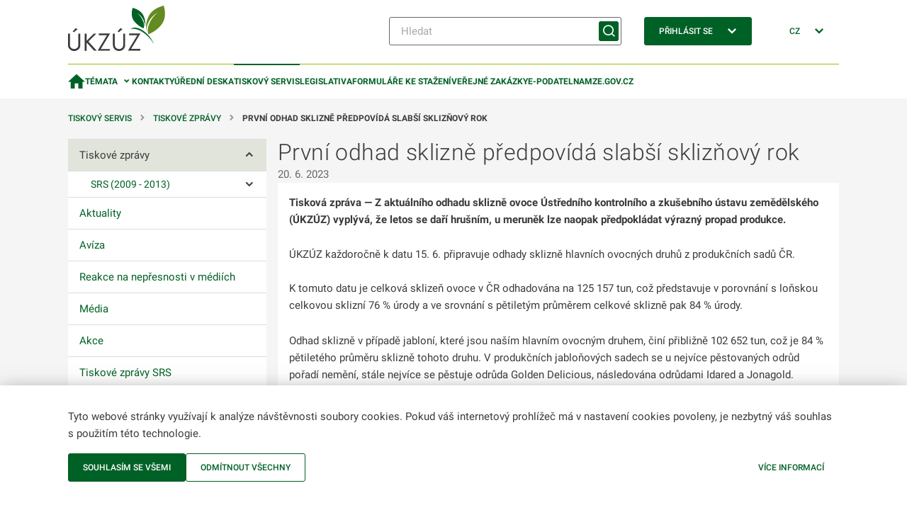

--- FILE ---
content_type: text/html;charset=utf-8
request_url: https://ukzuz.gov.cz/public/portal/ukzuz/tiskovy-servis/tiskove-zpravy/x2023_prvni-odhad-sklizne-predpovida-slabsi
body_size: 36857
content:
<!DOCTYPE html>
<html lang="cs">
	<head>
<script type="text/javascript">
(function(){
window["loaderConfig"] = "/TSPD/?type=21";
})();

</script>

<script type="text/javascript" src="/TSPD/?type=18"></script>

    	<meta charset="UTF-8">

  
<title>První odhad sklizně předpovídá slabší sklizňový rok  | ÚKZÚZ</title>

<meta name="description" content="Z aktuálního odhadu sklizně ovoce Ústředního kontrolního a zkušebního ústavu zemědělského (ÚKZÚZ) vyplývá, že letos se daří hrušním, u meruněk lze naopak předpo">

<meta name="author" content="">


	<link rel="canonical" href="https://ukzuz.gov.cz/public/portal/ukzuz/tiskovy-servis/tiskove-zpravy/x2023_prvni-odhad-sklizne-predpovida-slabsi">
	
	<meta property="og:title" content="První odhad sklizně předpovídá slabší sklizňový rok ">
	<meta property="og:description" content="Z aktuálního odhadu sklizně ovoce Ústředního kontrolního a zkušebního ústavu zemědělského (ÚKZÚZ) vyplývá, že letos se daří hrušním, u meruněk lze naopak předpo">
	<meta property="og:type" content="article">
	<meta property="og:url" content="https://ukzuz.gov.cz/public/portal/ukzuz/tiskovy-servis/tiskove-zpravy/x2023_prvni-odhad-sklizne-predpovida-slabsi">
	<meta name="image" property="og:image" content="https://ukzuz.gov.cz/public/portal/ukzuz/-a20354---KU5fCbEq/logo-eagri-png">
	<meta property="og:site_name" content="ÚKZÚZ">

	<meta name="twitter:title" content="První odhad sklizně předpovídá slabší sklizňový rok ">
	<meta property="twitter:description" content="Z aktuálního odhadu sklizně ovoce Ústředního kontrolního a zkušebního ústavu zemědělského (ÚKZÚZ) vyplývá, že letos se daří hrušním, u meruněk lze naopak předpo">
	<meta property="twitter:image" content="https://ukzuz.gov.cz/public/portal/ukzuz/-a20354---KU5fCbEq/logo-eagri-png">


<script type="application/ld+json">
{ "@context": "https://schema.org", 
 "@type": "Article",
 "headline": "První odhad sklizně předpovídá slabší sklizňový rok ",
 "image": "https://ukzuz.gov.cz/public/portal/ukzuz/-a20354---KU5fCbEq/logo-eagri-png",
 "author": "ÚKZÚZ", 
 "publisher": {
    "@type": "Organization",
    "name": "ÚKZÚZ",
  },
 "url": "https://ukzuz.gov.cz/public/portal/ukzuz/tiskovy-servis",
   "mainEntityOfPage": {
    "@type": "WebPage",
    "@id": "https://ukzuz.gov.cz/public/portal/ukzuz/tiskovy-servis/tiskove-zpravy/x2023_prvni-odhad-sklizne-predpovida-slabsi"
  },
 "datePublished": "", // TODO: doplnit správnou hodnotu
 "dateCreated": "",
 "dateModified": "",
 "description": "Z aktuálního odhadu sklizně ovoce Ústředního kontrolního a zkušebního ústavu zemědělského (ÚKZÚZ) vyplývá, že letos se daří hrušním, u meruněk lze naopak...",
 "articleBody": ""
 }
</script>
<link rel="apple-touch-icon" sizes="180x180" href="/public/portal/ukzuz/-a2818---5GkUCOk9/apple-touch-icon-png?_linka=a21963">
<link rel="icon" type="image/svg+xml" href="/public/portal/ukzuz/-a3097---DqWPn8FW/favicon-svg?_linka=a28976" >
<link rel="icon" type="image/png" sizes="16x16" href="/public/portal/ukzuz/-a5927---0MWRUngo/favicon-16-png?_linka=a36142">
<link rel="icon" type="image/png" sizes="32x32" href="/public/portal/ukzuz/-a5926---6m-pWlw3/favicon-32-png?_linka=a36140">
<link rel="manifest" href="/public/portal/ukzuz/site-webmanifest.json?_linka=t17536" crossorigin="use-credentials">
<link rel="shortcut icon" href="/public/portal/ukzuz/-a5925---JtUkfGfH/favicon-48-png?_linka=a36129">

<meta http-equiv="X-UA-Compatible" content="IE=edge">
<meta name="viewport" content="width=device-width, initial-scale=1">
<link rel="stylesheet" type="text/css" href="/public/portal/cssc/ukzuz/a19/style.scss?v=8433451d1ed085fdc6a6158182ad2965">
<link rel="stylesheet" type="text/css" media="print" href="/public/portal/cssc/ukzuz/a19/print.scss?v=d0b893355f63d6760e6955bcc25668e5">

<!-- Google Tag Manager -->
<script nonce="P33sJYaX5A8he9coFnnTJfaZKeeGbU-O">(function(w,d,s,l,i){w[l]=w[l]||[];w[l].push({'gtm.start':
new Date().getTime(),event:'gtm.js'});var f=d.getElementsByTagName(s)[0],
j=d.createElement(s),dl=l!='dataLayer'?'&l='+l:'';j.async=true;j.src=
'https://www.googletagmanager.com/gtm.js?id='+i+dl;var n=d.querySelector('[nonce]');
n&&j.setAttribute('nonce',n.nonce||n.getAttribute('nonce'));f.parentNode.insertBefore(j,f);
})(window,document,'script','dataLayer','GTM-KRR5KDQK');</script>
<!-- End Google Tag Manager --></head>
	<body class="ea-theme--ukzuz">
<!-- Google Tag Manager (noscript) -->
<noscript><iframe src="https://www.googletagmanager.com/ns.html?id=GTM-KRR5KDQK"
height="0" width="0" style="display:none;visibility:hidden"></iframe></noscript>
<!-- End Google Tag Manager (noscript) --><script nonce="P33sJYaX5A8he9coFnnTJfaZKeeGbU-O">
window.Ea||(window.Ea={});Ea.utils={getData(a,c){var d={};for(const [b,e]of Object.entries(a.dataset))a=c.length,b.length>a&&b.substring(0,a)==c&&(d[b.substring(a,a+1).toLowerCase()+b.substring(a+1)]=e);return d},hideReplaced(a){a.style.display="none"},prepareInit(a){a.classList.add("jea-loading")},finalizeInit(a){a.classList.remove("jea-loading")}};Ea.utils.prepareInit(document.body);</script>



<div class="ea-bg--white ea-theme--default ea-noprint">
	<header class="ea-container  ea-container--no-y-offset ea-header js-ea-header">
		<div class="ea-header__top">

	<div class="ea-header__logo1">
		<a href=/public/portal/ukzuz >
			<img src="/public/portal/ukzuz/-a1173---rrZpLGBO/logo-ukzuz-svg?_linka=a29302" alt="ÚKZÚZ"
				 width="139" 
				 height="64" 
			>
</a>
	</div>

<div class="ea-header__search ea-search">

<div class="ea-search__inner">
			<form 
				method="get" 
				action="/public/portal/ukzuz/vyhledavani$a3759-search" 
			>
<input type="hidden" name="segments" value="a1089">
<div class="ea-form-control">
					<input 
						name="query"
						class="ea-form-control__input ea-form-control__input--small" 
						type="text" 
						aria-required="false" aria-disabled="false" aria-label="Hledat" 
						placeholder="Hledat" 
						value=""
					/>
				</div>
				<button type="submit" class="ea-button ea-button--primary ea-search__submit ea-search__submit--icon-only" aria-labelledby="sm-submit">
					<span id="sm-submit" class="ea-button__label">
Hledat</span>
				</button>
			</form>
		</div>
</div>


<div class="ea-header__login ea-dropdown ea-js-subnav-container">
		<button class="ea-button ea-button--primary">
<span class="ea-button__text">Přihlásit se</span>


<span aria-hidden="true" class="ea-icon-svg ea-icon-svg--24 ea-icon-svg--white ea-button__icon">
<svg width="24" height="24" viewBox="0 0 24 24" fill="none">
	<path d="M16.4 8 18 9.6l-6 6-6-6L7.6 8l4.4 4.4L16.4 8Z" fill="var(--ea-icon-color)"/>
</svg>
</span>
</button>
<nav class="ea-portal-subnav">
				<ul>
<li><a href="https://ukzuz.gov.cz/ssl/portal/ukzuz/tiskovy-servis/tiskove-zpravy/x2023_prvni-odhad-sklizne-predpovida-slabsi" >Přes jméno a heslo</a></li>
<li><a href="/ssl/nosso-app/eagriapp/isdsbridge?goto=https://ukzuz.gov.cz/ssl/portal/ukzuz/tiskovy-servis/tiskove-zpravy/x2023_prvni-odhad-sklizne-predpovida-slabsi" >Přes datovou schránku</a></li>
<li><a href="/ssl/nosso-app/eagriapp/nialogin/?goto=https://ukzuz.gov.cz/ssl/portal/ukzuz/tiskovy-servis/tiskove-zpravy/x2023_prvni-odhad-sklizne-predpovida-slabsi" >Přes identitu občana</a></li>
</ul>
			</nav>
</div>


<div class="ea-header__language ea-dropdown ea-js-subnav-container">
		<button class="ea-button">
        	<span class="ea-button__text">CZ</span>


<span aria-hidden="true" class="ea-icon-svg ea-icon-svg--24 ea-icon-svg--primary ea-button__icon">
<svg width="24" height="24" viewBox="0 0 24 24" fill="none">
	<path d="M16.4 8 18 9.6l-6 6-6-6L7.6 8l4.4 4.4L16.4 8Z" fill="var(--ea-icon-color)"/>
</svg>
</span>
</button>
		<nav class="ea-portal-subnav">
			<ul>
				<li>
<span>CZ</span>
</li>
				<li>
<a href="https://ukzuz.gov.cz/public/portal/ukzuz/en" >EN</a>
</li>
			</ul>
		</nav>
	</div>

    <div class="ea-header__navigation">
      <button class="ea-button ea-button--primary-outlined ea-hamburger ea-header__hamburger js-ea-portal-nav__trigger">
          <span class="ea-hamburger__line"></span>
          <span class="ea-hamburger__line"></span>
          <span class="ea-hamburger__label-inactive">Menu</span>
          <span class="ea-hamburger__label-active">Zavřít</span>
      </button>
    </div>
</div>
		<div class="ea-header__overlay"></div>

<nav class="ea-portal-nav ea-header__nav">
	<ul>
		<li >
			<a href="/public/portal/ukzuz" aria-label="Domovská stránka" >


<span aria-hidden="true" class="ea-icon-svg ea-icon-svg--24 ea-icon-svg--primary ">
<svg width="15" height="13" viewBox="0 0 15 13" fill="none">
	<path d="M6 12.8V8.2h3v4.6h3.8v-6H15L7.5 0 0 6.8h2.3v6H6Z" fill="var(--ea-icon-color)"/>
</svg>
</span>
</a>
		</li>
		
<li class="has-subnav ea-js-subnav-container ">
			<a class="js-ea-portal-nav__subnav-button" href="#">Témata</a>
			<nav class="ea-portal-subnav">
				<ul aria-expanded="true">
<li><a href="/public/portal/ukzuz/portalukzuz" 

>ÚKZÚZ</a></li>
<li><a href="/public/portal/ukzuz/certifikace-produktu" 

>Certifikace produktů</a></li>
<li><a href="/public/portal/ukzuz/dovoz-vyvoz" 

>Dovoz a vývoz</a></li>
<li><a href="/public/portal/ukzuz/hnojiva-a-puda" 

>Hnojiva</a></li>
<li><a href="/public/portal/ukzuz/krmiva" 

>Krmiva</a></li>
<li><a href="/public/portal/ukzuz/laboratore" 

>Laboratorní analýzy</a></li>
<li><a href="/public/portal/ukzuz/odrudy" 

>Odrůdy</a></li>
<li><a href="/public/portal/ukzuz/osivo-a-sadba" 

>Osivo a sadba</a></li>
<li><a href="/public/portal/ukzuz/pripravky-na-or" 

>Přípravky</a></li>
<li><a href="/public/portal/ukzuz/puda-a-vyziva-rostlin" 

>Půda a výživa rostlin</a></li>
<li><a href="/public/portal/ukzuz/trvale-kultury" 

>Trvalé kultury</a></li>
<li><a href="/public/portal/ukzuz/udrzitelne-zemedelstvi" 

>Udržitelné zemědělství</a></li>
<li><a href="/public/portal/ukzuz/skodlive-organismy" 

>Zdraví rostlin</a></li>
<li><a href="/public/portal/ukzuz/portalukzuz/mak-a-konopi-2" 

>Mák a konopí</a></li>
</ul>
			</nav>
		</li>
<li><a href="/public/portal/ukzuz/kontakty/organizace" 

>Kontakty</a></li>
<li><a href="/public/portal/ukzuz/uredni-desky" 

>Úřední deska</a></li>
<li class="is-active"><a href="/public/portal/ukzuz/tiskovy-servis" 

>Tiskový servis</a></li>
<li><a href="/public/portal/ukzuz/legislativa" 

>Legislativa</a></li>
<li><a href="/public/portal/ukzuz/e-podatelna/formulare-ke-stazeni" 

>Formuláře ke stažení</a></li>
<li><a href="/public/portal/ukzuz/verejne-zakazky" 

>Veřejné zakázky</a></li>
<li><a href="/public/portal/ukzuz/e-podatelna" 

>E-podatelna</a></li>
<li><a href="https://mze.gov.cz/public/portal/mze" 

>MZe.gov.cz</a></li>

<li class="has-subnav ea-portal-nav__mobile-substitute">
				<a class="js-ea-portal-nav__subnav-button" href="#">Přihlásit se</a>
				<nav class="ea-portal-subnav">
					<ul aria-expanded="true">
<li><a href="https://ukzuz.gov.cz/ssl/portal/ukzuz/tiskovy-servis/tiskove-zpravy/x2023_prvni-odhad-sklizne-predpovida-slabsi">Přes jméno a heslo</a></li>
<li><a href="/ssl/nosso-app/eagriapp/isdsbridge?goto=https://ukzuz.gov.cz/ssl/portal/ukzuz/tiskovy-servis/tiskove-zpravy/x2023_prvni-odhad-sklizne-predpovida-slabsi">Přes datovou schránku</a></li>
<li><a href="/ssl/nosso-app/eagriapp/nialogin/?goto=https://ukzuz.gov.cz/ssl/portal/ukzuz/tiskovy-servis/tiskove-zpravy/x2023_prvni-odhad-sklizne-predpovida-slabsi">Přes identitu občana</a></li>
</ul>
				</nav>
			</li>
<li class="has-subnav ea-portal-nav__mobile-substitute">
			<a class="js-ea-portal-nav__subnav-button" href="#">CZ</a>
			<nav class="ea-portal-subnav">
				<ul aria-expanded="true">
					<li><a href="https://ukzuz.gov.cz/public/portal/ukzuz/en">EN</a></li>
				</ul>
			</nav>
		</li>
		
</ul>
</nav>

</header>
</div>
<main>

<section class="ea-section ea-section--padding-both ea-hidden ea-md-block">
	<nav aria-label="Breadcrumb" class="ea-container  ea-breadcrumbs">
<span class="ea-breadcrumbs__item">
				<a class="ea-link--standalone" href="/public/portal/ukzuz/tiskovy-servis">
Tiskový servis</a>
			</span>
<span class="ea-breadcrumbs__item">
		<a class="ea-link--standalone" href="/public/portal/ukzuz/tiskovy-servis/tiskove-zpravy">
Tiskové zprávy</a>
	</span>
	<span class="ea-breadcrumbs__item">
		<strong>První odhad sklizně předpovídá slabší sklizňový rok </strong>
	</span>

</nav>

</section>

	
<section class="ea-section ea-section--padding-bottom">
	<div class="ea-container ea-horizontal">
		<aside class="ea-horizontal__menu ea-vertical">



<nav class="ea-tree-menu insite-container insite-container--min insite-container--level1 ea-noprint" id="localNavigation">

	<input type="checkbox" id="ea-tree-menu__trigger" class="ea-tree-menu__trigger" aria-label="Tiskový servis">
	<label class="ea-tree-menu__switch" for="ea-tree-menu__trigger">
		<span class="ea-tree-menu__title">Tiskový servis</span>
		<span class="ea-tree-menu__switch--off ea-button ea-button--primary-outlined ea-button--small">
			<span class="ea-button__text">
Menu</span>


<span aria-hidden="true" class="ea-icon-svg ea-icon-svg--16 ea-icon-svg--primary ">
<svg width="24" height="24" viewBox="0 0 24 24" fill="none">
	<path d="M20 8H4v2h16V8ZM10 14h10v2H10v-2Z" fill="var(--ea-icon-color)"/>
</svg>
</span>
</span>
		<span class="ea-tree-menu__switch--on ea-button ea-button--primary-outlined ea-button--small">
			<span class="ea-button__text">
Zavřít</span>			


<span aria-hidden="true" class="ea-icon-svg ea-icon-svg--16 ea-icon-svg--primary ">
<svg width="24" height="24" viewBox="0 0 24 24" fill="none">
	<path fill-rule="evenodd" clip-rule="evenodd" d="m8 17.5-1.9-2 3.9-3.8L6 8 8 6l3.8 3.8.1.2.2-.2L15.9 6l2 2-3.8 3.8 3.9 3.8-2 1.9-4-4-4 4Z" fill="var(--ea-icon-color)"/>
</svg>
</span>
</span>
	</label>

<ul class="ea-tree-menu__node">
<li class="ea-tree-menu__node--is-active">
<a href="/public/portal/ukzuz/tiskovy-servis/tiskove-zpravy" 

><span>Tiskové zprávy</span></a><input class="ea-tree-menu__toggle" type="checkbox" id="tree-toggle-a3874" checked="checked" />
							<label class="ea-tree-menu__toggle-label" for="tree-toggle-a3874"><span class="ea-sr-only">Ovládání podmenu</span></label>
<ul class="ea-tree-menu__node">
<li >
<a href="/public/portal/ukzuz/tiskovy-servis/tiskove-zpravy/srs-2009-2013" 

><span>SRS (2009 - 2013)</span></a><input class="ea-tree-menu__toggle" type="checkbox" id="tree-toggle-q218189"  />
							<label class="ea-tree-menu__toggle-label" for="tree-toggle-q218189"><span class="ea-sr-only">Ovládání podmenu</span></label>
<ul class="ea-tree-menu__node">
<li >
<a href="/public/portal/ukzuz/tiskovy-servis/tiskove-zpravy/srs-2009-2013/x2013" 

><span>2013</span></a></li>
<li >
<a href="/public/portal/ukzuz/tiskovy-servis/tiskove-zpravy/srs-2009-2013/x2012" 

><span>2012</span></a></li>
<li >
<a href="/public/portal/ukzuz/tiskovy-servis/tiskove-zpravy/srs-2009-2013/x2011" 

><span>2011</span></a></li>
<li >
<a href="/public/portal/ukzuz/tiskovy-servis/tiskove-zpravy/srs-2009-2013/x2010" 

><span>2010</span></a></li>
<li >
<a href="/public/portal/ukzuz/tiskovy-servis/tiskove-zpravy/srs-2009-2013/x2009" 

><span>2009</span></a></li>
</ul>
</li>
</ul>
</li>
<li >
<a href="/public/portal/ukzuz/tiskovy-servis/aktuality" 

><span>Aktuality</span></a></li>
<li >
<a href="/public/portal/ukzuz/tiskovy-servis/aviza" 

><span>Avíza</span></a></li>
<li >
<a href="/public/portal/ukzuz/tiskovy-servis/reakce-na-nepresnosti-v-mediich" 

><span>Reakce na nepřesnosti v médiích</span></a></li>
<li >
<a href="/public/portal/ukzuz/tiskovy-servis/media" 

><span>Média</span></a></li>
<li >
<a href="/public/portal/ukzuz/tiskovy-servis/Akce" 

><span>Akce</span></a></li>
<li >
<a href="/public/portal/ukzuz/tiskovy-servis/tiskove-zpravy-srs" 

><span>Tiskové zprávy SRS</span></a></li>
</ul>

</nav>

</aside>
		
		<div class="ea-horizontal__content ea-vertical">
<div class="ea-vertical">
 


<h1 class=" ea-vertical__item">
<span class="insite-only"> První odhad sklizně předpovídá slabší sklizňový rok  
</span></h1>
<div class="ea-item-list ea-vertical__item">
<span class="ea-text--grey-mid">20. 6. 2023</span>

</div>

	<div class="ea-content-block ea-article ea-vertical__item">
<p class="ea-article__perex"><strong>Tisková zpráva</strong> &mdash; Z aktuálního odhadu sklizně ovoce Ústředního kontrolního a zkušebního ústavu zemědělského (ÚKZÚZ) vyplývá, že letos se daří hrušním, u meruněk lze naopak předpokládat výrazný propad produkce.</p>

<div class="insite-only"><p>ÚKZÚZ každoročně k datu 15. 6. připravuje odhady sklizně hlavních ovocných druhů z produkčních sadů ČR. &nbsp;<br />
&nbsp;<br />
K tomuto datu je celková sklizeň ovoce v ČR odhadována na 125 157 tun, což představuje v porovnání s loňskou celkovou sklizní 76 % úrody a ve srovnání s pětiletým průměrem celkové sklizně pak 84 % úrody.&nbsp;&nbsp;</p>

<p>Odhad sklizně v případě jabloní, které jsou naším hlavním ovocným druhem, činí přibližně 102 652 tun, což je 84 % pětiletého průměru sklizně tohoto druhu. V produkčních jabloňových sadech se u nejvíce pěstovaných odrůd pořadí nemění, stále nejvíce se pěstuje odrůda Golden Delicious, následována odrůdami Idared a Jonagold. &nbsp;<br />
&nbsp;<br />
U hrušní je odhadováno 129 % pětiletého průměru, což celkově činí asi 8 734 tun. Nejpěstovanějšími odrůdami jsou stále Konference a Lucasova, které jsou následovány odrůdami Williamsova a Williamsova červená. U hrušní se výnos liší výrazně v závislosti na regionu. V Čechách došlo na začátku června k výraznějšímu propadu plůdků a výnos hrušní letos nejspíše bude držet Morava.&nbsp;</p>

<p>Peckoviny, kromě třešní, které vypadají výnosově průměrně, utrpěly díky dvěma vlnám mrazů a následnému velmi chladnému a deštivému počasí nejvíce. Švestky s odhadovanými 6 466 tunami jsou zatím na 69 % pětiletého průměru. &nbsp;</p>

<p>Nejhůře však vypadá výnos u meruněk, které jsou s odhadem 449 tun na 29 % pětiletého průměru. Výjimkou jsou v případě meruněk malé lokality, které se díky vhodné kombinaci odrůdy a expozice výraznému poškození vyhnuly.&nbsp;&nbsp;</p>

<p>Celkově vypadá první letošní odhad velmi rozporuplně, záležet nejspíše bude na tom, zda se zastaví pokračující propad plůdků u švestek a do jaké míry budou schopny jádroviny dohnat propad pozdně letním a podzimním nárůstem plodů.&nbsp;</p>

<p>&nbsp;</p>

<p><a href="/public/portal/ukzuz/tiskovy-servis" target="_blank"><em>Mgr. Petra Hrabčáková, Ph.D., zástup tiskové mluvčí</em></a></p>
</div>

</div>



<div class="ea-content-block ea-vertical__item">
		<h2>Přílohy</h2>
		<div class="ea-listing">
<div class="ea-listing__item">


<div class="ea-flow ea-listing__item">
		<div class="ea-flow__row">
			<h3 class="ea-flow__item">
				<a href="/public/portal/ukzuz/-q7657---me6eCHT0/odhad-sklizne-ovoce-k-15-6-2023?_linka=a166649" target="_blank">
					<span aria-hidden="true" class="ea-icon-svg ea-icon-svg--primary">


<span aria-hidden="true" class="ea-icon-svg ea-icon-svg--24 ea-icon-svg--primary ">
<svg width="24" height="24" viewBox="0 0 24 24" fill="none">
<use xlink:href="#icon-pdf"></use>
</svg>
</span>
</span>
				</a>
				<a href="/public/portal/ukzuz/-q7657---me6eCHT0/odhad-sklizne-ovoce-k-15-6-2023?_linka=a166649" target="_blank">
<div class="insite-only">Odhad sklizně ovoce k 15. 6. 2023</div></a>
			</h3>
		</div>


		
<div class="ea-flow__row">
<div class="ea-flow__item">
				<a class="ea-link--standalone" href="/public/portal/ukzuz/-q7657---me6eCHT0/odhad-sklizne-ovoce-k-15-6-2023?_linka=a166649" target="_blank">


<span aria-hidden="true" class="ea-icon-svg ea-icon-svg--16 ea-icon-svg--primary ">
<svg width="14" height="14" viewBox="0 0 14 14" fill="none">
	<path fill-rule="evenodd" clip-rule="evenodd" d="M2 3.5 3.4 2 7 6l3.6-4L12 3.5 7 9 2 3.5Z" fill="var(--ea-icon-color)"/>
	<path fill="var(--ea-icon-color)" d="M2 10h10v2H2z"/>
</svg>
</span>
Stáhnout</a>

				<span class="ea-text--light ea-text--sm">

 (pdf, 186 kB)</span>
			</div>
</div>

</div>
</div>
<div class="ea-listing__item">


<div class="ea-flow ea-listing__item">
		<div class="ea-flow__row">
			<h3 class="ea-flow__item">
				<a href="/public/portal/ukzuz/-q7655---RRas67ao/porovnani-odhadu-sklizne-ovoce-k-15-6?_linka=a166647" target="_blank">
					<span aria-hidden="true" class="ea-icon-svg ea-icon-svg--primary">


<span aria-hidden="true" class="ea-icon-svg ea-icon-svg--24 ea-icon-svg--primary ">
<svg width="24" height="24" viewBox="0 0 24 24" fill="none">
<use xlink:href="#icon-pdf"></use>
</svg>
</span>
</span>
				</a>
				<a href="/public/portal/ukzuz/-q7655---RRas67ao/porovnani-odhadu-sklizne-ovoce-k-15-6?_linka=a166647" target="_blank">
<div class="insite-only">Porovnání odhadu sklizně ovoce k 15. 6. 2023 s 3-letým průměrem sklizní</div></a>
			</h3>
		</div>


		
<div class="ea-flow__row">
<div class="ea-flow__item">
				<a class="ea-link--standalone" href="/public/portal/ukzuz/-q7655---RRas67ao/porovnani-odhadu-sklizne-ovoce-k-15-6?_linka=a166647" target="_blank">


<span aria-hidden="true" class="ea-icon-svg ea-icon-svg--16 ea-icon-svg--primary ">
<svg width="14" height="14" viewBox="0 0 14 14" fill="none">
	<path fill-rule="evenodd" clip-rule="evenodd" d="M2 3.5 3.4 2 7 6l3.6-4L12 3.5 7 9 2 3.5Z" fill="var(--ea-icon-color)"/>
	<path fill="var(--ea-icon-color)" d="M2 10h10v2H2z"/>
</svg>
</span>
Stáhnout</a>

				<span class="ea-text--light ea-text--sm">

 (pdf, 137 kB)</span>
			</div>
</div>

</div>
</div>
<div class="ea-listing__item">


<div class="ea-flow ea-listing__item">
		<div class="ea-flow__row">
			<h3 class="ea-flow__item">
				<a href="/public/portal/ukzuz/-q7653---4_OKTWhz/porovnani-odhadu-sklizne-ovoce-k-15-6-1?_linka=a166645" target="_blank">
					<span aria-hidden="true" class="ea-icon-svg ea-icon-svg--primary">


<span aria-hidden="true" class="ea-icon-svg ea-icon-svg--24 ea-icon-svg--primary ">
<svg width="24" height="24" viewBox="0 0 24 24" fill="none">
<use xlink:href="#icon-pdf"></use>
</svg>
</span>
</span>
				</a>
				<a href="/public/portal/ukzuz/-q7653---4_OKTWhz/porovnani-odhadu-sklizne-ovoce-k-15-6-1?_linka=a166645" target="_blank">
<div class="insite-only">Porovnání odhadu sklizně ovoce k 15. 6. 2023 s 5-letým průměrem sklizní</div></a>
			</h3>
		</div>


		
<div class="ea-flow__row">
<div class="ea-flow__item">
				<a class="ea-link--standalone" href="/public/portal/ukzuz/-q7653---4_OKTWhz/porovnani-odhadu-sklizne-ovoce-k-15-6-1?_linka=a166645" target="_blank">


<span aria-hidden="true" class="ea-icon-svg ea-icon-svg--16 ea-icon-svg--primary ">
<svg width="14" height="14" viewBox="0 0 14 14" fill="none">
	<path fill-rule="evenodd" clip-rule="evenodd" d="M2 3.5 3.4 2 7 6l3.6-4L12 3.5 7 9 2 3.5Z" fill="var(--ea-icon-color)"/>
	<path fill="var(--ea-icon-color)" d="M2 10h10v2H2z"/>
</svg>
</span>
Stáhnout</a>

				<span class="ea-text--light ea-text--sm">

 (pdf, 126 kB)</span>
			</div>
</div>

</div>
</div>
<div class="ea-listing__item">


<div class="ea-flow ea-listing__item">
		<div class="ea-flow__row">
			<h3 class="ea-flow__item">
				<a href="/public/portal/ukzuz/-q7659---1Cw0Cr04/sklizne-ovoce-z-plodnych-produkcnich?_linka=a166651" target="_blank">
					<span aria-hidden="true" class="ea-icon-svg ea-icon-svg--primary">


<span aria-hidden="true" class="ea-icon-svg ea-icon-svg--24 ea-icon-svg--primary ">
<svg width="24" height="24" viewBox="0 0 24 24" fill="none">
<use xlink:href="#icon-pdf"></use>
</svg>
</span>
</span>
				</a>
				<a href="/public/portal/ukzuz/-q7659---1Cw0Cr04/sklizne-ovoce-z-plodnych-produkcnich?_linka=a166651" target="_blank">
<div class="insite-only">Sklizně ovoce z plodných produkčních sadů v tunách</div></a>
			</h3>
		</div>


		
<div class="ea-flow__row">
<div class="ea-flow__item">
				<a class="ea-link--standalone" href="/public/portal/ukzuz/-q7659---1Cw0Cr04/sklizne-ovoce-z-plodnych-produkcnich?_linka=a166651" target="_blank">


<span aria-hidden="true" class="ea-icon-svg ea-icon-svg--16 ea-icon-svg--primary ">
<svg width="14" height="14" viewBox="0 0 14 14" fill="none">
	<path fill-rule="evenodd" clip-rule="evenodd" d="M2 3.5 3.4 2 7 6l3.6-4L12 3.5 7 9 2 3.5Z" fill="var(--ea-icon-color)"/>
	<path fill="var(--ea-icon-color)" d="M2 10h10v2H2z"/>
</svg>
</span>
Stáhnout</a>

				<span class="ea-text--light ea-text--sm">

 (pdf, 212 kB)</span>
			</div>
</div>

</div>
</div>
</div>


</div>







<ul class="ea-item-list ea-item-inline ea-list-inline--fold ea-vertical__item ea-noprint">

<li><a class="ea-button jea-print" href="javascript:void(0)">Tisk stránky</a></li>
<li>
			<a class="ea-button" href="mailto:?subject=Prvn%C3%AD+odhad+sklizn%C4%9B+p%C5%99edpov%C3%ADd%C3%A1+slab%C5%A1%C3%AD+skliz%C5%88ov%C3%BD+rok+&amp;body=https%3A%2F%2Fukzuz.gov.cz%2Fpublic%2Fportal%2Fukzuz%2Ftiskovy-servis%2Ftiskove-zpravy%2Fx2023_prvni-odhad-sklizne-predpovida-slabsi">


<span aria-hidden="true" class="ea-icon-svg ea-icon-svg--16 ea-icon-svg--primary ea-button__icon">
<svg width="24" height="24" viewBox="0 0 24 24" fill="none">
	<path d="M21.6 2H2.4C1.1 2 0 3 0 4.4v14.2C0 20 1 21 2.4 21h19.2c1.3 0 2.4-1 2.4-2.4V4.4C24 3 23 2 21.6 2Zm-.5 5-7.8 4.9c-.8.4-1.8.4-2.5 0l-8-5a1 1 0 0 1-.4-.7c0-.9.8-1.4 1.6-.9l8 5 8-5c.8-.3 1.6 0 1.6.9 0 .3-.1.7-.5.8Z" fill="var(--ea-icon-color)"/>
</svg>
</span>
<span class="ea-button__text">Poslat e-mailem</span>
			</a>
		</li>
<li>
<a class="ea-button" href="https://twitter.com/intent/tweet?original_referer=https://ukzuz.gov.cz/ukzuz/tiskovy-servis/tiskove-zpravy/x2023_prvni-odhad-sklizne-predpovida-slabsi&title=Prvn%C3%AD+odhad+sklizn%C4%9B+p%C5%99edpov%C3%ADd%C3%A1+slab%C5%A1%C3%AD+skliz%C5%88ov%C3%BD+rok+&url=https://ukzuz.gov.cz/public/portal/ukzuz/tiskovy-servis/tiskove-zpravy/x2023_prvni-odhad-sklizne-predpovida-slabsi" target="_blank">
<span class="ea-button__text">Tweet</span>
		</a>
</li>
</ul>
</div></div>

		<aside class="ea-horizontal__sidebar ea-vertical">


</aside>
	</div>
</section>

</main>


<div class="ea-bg--grey-dark ea-noprint">
	<footer class="ea-container  ea-container--no-y-offset ea-footer js-ea-footer">
		<div class="ea-container__content">
<section class="ea-footer__upper">
					<div class="ea-footer__col">
<h3 class="ea-footer__headline">Informace</h3>
<ul class="ea-list-plain">
<li>
			<a href="/public/portal/ukzuz/portalukzuz/o-ustavu"  data-mobile-menu="true" class="ea-link--standalone">
O nás</a>
		</li>
<li>
			<a href="/public/portal/ukzuz/kontakty"  data-mobile-menu="true" class="ea-link--standalone">
Kontakty</a>
		</li>
<li>
			<a href="/public/portal/ukzuz/tiskovy-servis"  data-mobile-menu="true" class="ea-link--standalone">
Tiskový servis</a>
		</li>
<li>
			<a href="/public/portal/ukzuz/rss"  data-mobile-menu="true" class="ea-link--standalone">
RSS</a>
		</li>
<li>
			<a href="/public/portal/ukzuz/mapa-webu"  data-mobile-menu="true" class="ea-link--standalone">
Mapa webu</a>
		</li>
<li>

		<a href="javascript:void(0)" 
			data-mobile-menu="true" 
			class="ea-link ea-link--standalone jea-xlink" 
			data-xlink-url="/public/portal/ukzuz/tiskovy-servis/tiskove-zpravy/x2023_prvni-odhad-sklizne-predpovida-slabsi$a2606?cookie=reset"
			data-xlink-method="POST" 
			data-xlink-target="#cookiebar-form" data-xlink-partial="#cookiebar-form" data-xlink-ajax-mode="pagelet_update"
		>Upravit cookies</a>

</li>
</ul></div>
					<div class="ea-footer__col">
<h3 class="ea-footer__headline">Kontakty</h3>
<ul class="ea-list-plain ea-mb-8">
<li><strong>Ústřední kontrolní a zkušební ústav zemědělský</strong></li>
<li><address><a href="https://www.google.com/maps/search/%c3%9ast%c5%99edn%c3%ad+kontroln%c3%ad+a+zku%c5%a1ebn%c3%ad+%c3%bastav+zem%c4%9bd%c4%9blsk%c3%bd+Hroznov%c3%a1+63%2f2,+Pis%c3%a1rky,+65606+Brno/@49.1937625,16.5716465,17z?entry=ttu" target="_blank">Hroznová 63/2,<br> Pisárky, 60300 Brno</a></address></li>
</ul>

<ul class="ea-list-plain">
<li><a href="mailto:podatelna@ukzuz.gov.cz" class="ea-link--with-icon">


<span aria-hidden="true" class="ea-icon-svg ea-icon-svg--16 ea-icon-svg--text ">
<svg width="24" height="24" viewBox="0 0 24 24" fill="none">
	<path d="M21.6 2H2.4C1.1 2 0 3 0 4.4v14.2C0 20 1 21 2.4 21h19.2c1.3 0 2.4-1 2.4-2.4V4.4C24 3 23 2 21.6 2Zm-.5 5-7.8 4.9c-.8.4-1.8.4-2.5 0l-8-5a1 1 0 0 1-.4-.7c0-.9.8-1.4 1.6-.9l8 5 8-5c.8-.3 1.6 0 1.6.9 0 .3-.1.7-.5.8Z" fill="var(--ea-icon-color)"/>
</svg>
</span>
podatelna@ukzuz.gov.cz</a></li>
<li><a href="tel:+420543548111" class="ea-link--with-icon">


<span aria-hidden="true" class="ea-icon-svg ea-icon-svg--16 ea-icon-svg--text ">
<svg width="24" height="24" viewBox="0 0 24 24" fill="none">
	<path fill-rule="evenodd" clip-rule="evenodd" d="M5 0c-.3 0-1 0-1.4.3l-1 .8A8.3 8.3 0 0 0 .1 8.3a13 13 0 0 0 3.5 6.9L7 19c1.7 2 4 3.7 6.5 4.5 2.6.8 5.4.5 8-1.2l.9-.8c.4-.3.5-.9.5-1.2 0-.4-.3-1-.4-1.3l-.4-.6-.3-.3-.4-.4-.4-.4-.4-.4c-.8-.6-1.4-1.3-1.9-1.4-.9-.4-2-.2-2.6.4L14.6 17c-.4.3-.8.3-1.4.3a4 4 0 0 1-1.4-1l-4.9-5.3c-.2-.3-.4-.8-.4-1.3 0-.6.2-1 .4-1.2l1.5-1.2c.8-.6 1-1.5 1-2.4 0-.4-.5-1.2-1-1.8L8 2.7 7.7 2 7.5 2l-.3-.4-1-.8C6 .3 5.7.2 5.2.1Z" fill="var(--ea-icon-color)"/>
</svg>
</span>
543 548 111</a></li>
</ul>

</div>
					<div class="ea-footer__col">
<h3 class="ea-footer__headline">
Sledujte ÚKZÚZ</h3>

	<ul class="ea-list-inline">

<li>
		<a href="https://www.facebook.com/ukzuz.cz/" title="Facebook" aria-label="Facebook"
				 target="_blank"
		>
			<span class="ea-icon ea-icon--20 ea-icon--facebook"></span>
		</a>
	</li>

<li>
		<a href="https://twitter.com/ukzuzCR" title="Twitter" aria-label="Twitter"
				 target="_blank"
		>
			<span class="ea-icon ea-icon--20 ea-icon--twitter"></span>
		</a>
	</li>

<li>
		<a href="https://www.youtube.com/channel/UCN9hqTLa7LULgbeELka4a1Q" title="Youtube" aria-label="Youtube"
				 target="_blank"
		>
			<span class="ea-icon ea-icon--20 ea-icon--youtube"></span>
		</a>
	</li>
</ul>

<p><ul class="ea-list-plain">
	<ul class="ea-list-plain">
</ul></p></div>
				</section>
				<hr>
<section class="ea-footer__lower">
<p class="ea-footnote">ÚKZÚZ &copy; 2009-2021 Ministerstvo zemědělství &bull; Informace jsou poskytovány v souladu se zákonem č. 106/1999 Sb., o svobodném přístupu k informacím.</p>
<p class="ea-footnote">
<img src="/public/portal/ukzuz/-a1151---hu0zCBpU/ukzuz-logo-white" alt="ÚKZÚZ" width="163" height="80">
</p>
			</section>
    
			<button class="ea-button ea-button--primary-outlined ea-button--inversed ea-footer__scroll-up  jea-scrolltop" aria-labelledby="fo-scrollBtn">
				<span id="fo-scrollBtn" class="u-sr-only ea-button__label">Zpět nahoru</span>
			</button>
    
		</div>
	</footer>
</div>

<div id="cookiebar-form">
	<div class="ea-fixed-container ">
		<div class="ea-container">
			<p>Tyto webové stránky využívají k analýze návštěvnosti soubory cookies. Pokud váš internetový prohlížeč má v nastavení cookies povoleny, je nezbytný váš souhlas s použitím této technologie.</p>
	
			<div class="ea-navigation-bar">
				<form action="/public/portal/ukzuz/tiskovy-servis/tiskove-zpravy/x2023_prvni-odhad-sklizne-predpovida-slabsi$a2606" method="POST" class="jea-xform" data-xform-target="#cookiebar-form" data-xform-partial="#cookiebar-form" data-xform-ajax-mode="pagelet_update">
					<button type="submit" class="ea-button ea-button--primary">Souhlasím se všemi</button>
					<input type="hidden" name="cookie" value="accept">
				</form>
				<form action="/public/portal/ukzuz/tiskovy-servis/tiskove-zpravy/x2023_prvni-odhad-sklizne-predpovida-slabsi$a2606" method="POST" class="jea-xform" data-xform-target="#cookiebar-form" data-xform-partial="#cookiebar-form" data-xform-ajax-mode="pagelet_update">
					<button type="submit" class="ea-button ea-button--primary-outlined">Odmítnout všechny</button>
					<input type="hidden" name="cookie" value="decline">
				</form>
				<a href="https://mze.gov.cz/public/portal/mze/cookies" class="ea-button ea-navigation-bar__float-right">Více informací</a>
			</div>
		</div>
	</div>
</div><svg width="0" height="0" class="ea-hidden">
<symbol width="25" height="24" fill="none" id="icon-pdf">
	<path d="M4.667 9.5V4c0-.805.694-1.5 1.583-1.5h8.133l5.95 5.713V20c0 .805-.693 1.5-1.583 1.5H6.24c-.886 0-1.573-.692-1.573-1.5v-.5H5.75v1h13.5v-12h-5.208v-5H5.75v6H4.667Z" fill="var(--ea-icon-color)" stroke="#006126"/>
	<path d="M13.542 17v-5c0-.5-.52-1-1.042-1H9.375v7H12.5c.521 0 1.042-.5 1.042-1Zm-3.125-5H12.5v5h-2.083v-5Zm5.208 3h1.34v-1h-1.34v-2h2.084v-1h-3.125v7h1.041v-3ZM5.21 15h2.083c.52 0 1.042-.5 1.042-1v-2c0-.5-.521-1-1.042-1H4.167v7h1.042v-3Zm0-3h2.083v2H5.209v-2Z" fill="var(--ea-icon-color)"/>
</symbol><symbol width="24" height="24" viewBox="0 0 24 24" fill="none" id="icon-download">
	<path fill-rule="evenodd" clip-rule="evenodd" d="M24 24H0v-2.7h24V24Zm-5.3-12.7L12 18l-6.7-6.7 1.9-1.8 3.5 3.4V0h2.6v13l3.5-3.5 1.9 1.8Z" fill="var(--ea-icon-color)"/>
</symbol>
<symbol width="24" height="24" viewBox="0 0 24 24" fill="none" id="icon-xls">
	<path d="M14 2H6a2 2 0 0 0-2 2v16c0 1.1.9 2 2 2h12a2 2 0 0 0 2-2V8l-6-6Zm4 18H6v-1H4v-8h2V4h7v5h5v11Z" fill="var(--ea-icon-color)"/>
	<path d="M9.5 18v-6h1v4.8h2V18h-3ZM5.3 12H4l1.9 3L4 18h1.3l1.2-2.3L7.8 18H9l-1.9-3L9 12H7.7l-1.2 2.3L5.2 12ZM17 13v.5h-1V13h-2v1.5h2c.5 0 1 .5 1 1V17c0 .6 0 1-1 1h-2a1 1 0 0 1-1-1v-.5h1v.5h2v-1.5h-2a1 1 0 0 1-1-1V13s.2-1 1-1h2c1 0 1 1 1 1Z" fill="var(--ea-icon-color)"/>
</symbol>
<symbol width="24" height="24" viewBox="0 0 24 24" fill="none" id="icon-csv">
	<path d="M14 2H6a2 2 0 0 0-2 2v16c0 1.1.9 2 2 2h12a2 2 0 0 0 2-2V8l-6-6Zm4 18H6v-1H4v-8h2V4h7v5h5v11Z" fill="var(--ea-icon-color)"/>
	<path d="M7 16h1v1c0 .5-.5 1-1 1H5a1 1 0 0 1-1-1v-4c0-.5.4-1 1-1h2c.5 0 1 .5 1 1v1H7v-1H5v4h2v-1ZM14 12h-1l1.5 6h1l1.5-6h-1l-1 4-1-4ZM12.5 13v1h-1v-1h-2v1.5h2c.5 0 1 .5 1 1V17c0 .6 0 1-1 1h-2a1 1 0 0 1-1-1v-1h1v1h2v-1.5h-2a1 1 0 0 1-1-1V13s.2-1 1-1h2c1 0 1 1 1 1Z" fill="var(--ea-icon-color)"/>
</symbol>
<symbol width="24" height="24" viewBox="0 0 24 24" fill="none" id="icon-doc">
	<path d="M14 2H6a2 2 0 0 0-2 2v16c0 1.1.9 2 2 2h12a2 2 0 0 0 2-2V8l-6-6Zm4 18H6v-1H4v-8h2V4h7v5h5v11Z" fill="var(--ea-icon-color)"/>
	<path d="M16 16h1v1c0 .5-.5 1-1 1h-2a1 1 0 0 1-1-1v-4c0-.5.4-1 1-1h2c.5 0 1 .5 1 1v1h-1v-1h-2v4h2v-1ZM8 17.1V13c0-.5-.5-.9-1-.9H4v6h3c.5 0 1-.4 1-.9ZM5 13h2v4H5v-4Z" fill="var(--ea-icon-color)"/>
	<path fill-rule="evenodd" clip-rule="evenodd" d="M8.5 13c0-.5.5-1 1-1h2c.5 0 1 .5 1 1v4c0 .5-.5 1-1 1h-2a1 1 0 0 1-1-1v-4Zm3 0h-2v4h2v-4Z" fill="var(--ea-icon-color)"/>
</symbol>
<symbol width="24" height="24" viewBox="0 0 24 24" fill="none" id="icon-file">
	<path d="M6 2a2 2 0 0 0-2 2v16c0 1.1.9 2 2 2h12a2 2 0 0 0 2-2V8l-6-6H6Zm7 7V3.5L18.5 9H13Z" fill="var(--ea-icon-color)"/>
</symbol>
</svg>
<dialog class="ea-dialog jea-dialog" id="jea-xhr-error-dialog">
	<div class="ea-dialog__header">
		<h2>Chyba komunikace se serverem</h2>
	</div>
	<div class="ea-dialog__content">
		<p>Nastaly technické problémy. Zkontrolujte prosím připojení k síti, a pokud pracujete jako přihlášený uživatel, ověřte prosím nastavení VPN a stav přihlášení.</p>
	</div>
	<form class="form" method="dialog">
		<button type="submit" class="ea-button ea-dialog__close jea-dialog__close" aria-labelledby="jea-xhr-error-dialog__close">
			<span id="jea-xhr-error-dialog__close" class="ea-sr-only">Zavřít modální okno</span>
		</button>
	</form>
</dialog>

<script src="/public/portal/ukzuz/script-bundles/-a726-js-h4eFGCfF/main-script-bundle?_linkp=a329874" nonce="P33sJYaX5A8he9coFnnTJfaZKeeGbU-O"></script></body>
</html>
<!--
PRIMARY:tiskove-zpravy 
MAIN:x2023_prvni-odhad-sklizne-predpovida-slabsi 
-->

--- FILE ---
content_type: text/css
request_url: https://ukzuz.gov.cz/public/portal/cssc/ukzuz/a19/print.scss?v=d0b893355f63d6760e6955bcc25668e5
body_size: 873
content:
@media print{html,body{height:auto !important;min-height:0 !important;overflow:visible !important}.ea-horizontal{display:block}.ea-container{max-width:none}.ea-content-block{padding:var(--ea-cb-padding) 0}.ea-article .ea-article__left{float:left;margin:0 16px 16px 0}.ea-article .ea-article__right{float:right;margin:0 0 16px 16px}ul{list-style:disc}.ea-noprint{display:none !important}}

/*# sourceMappingURL=/public/portal/cssc/ukzuz/a19/print.scss/sources/source.map?v=1765359343723 */
